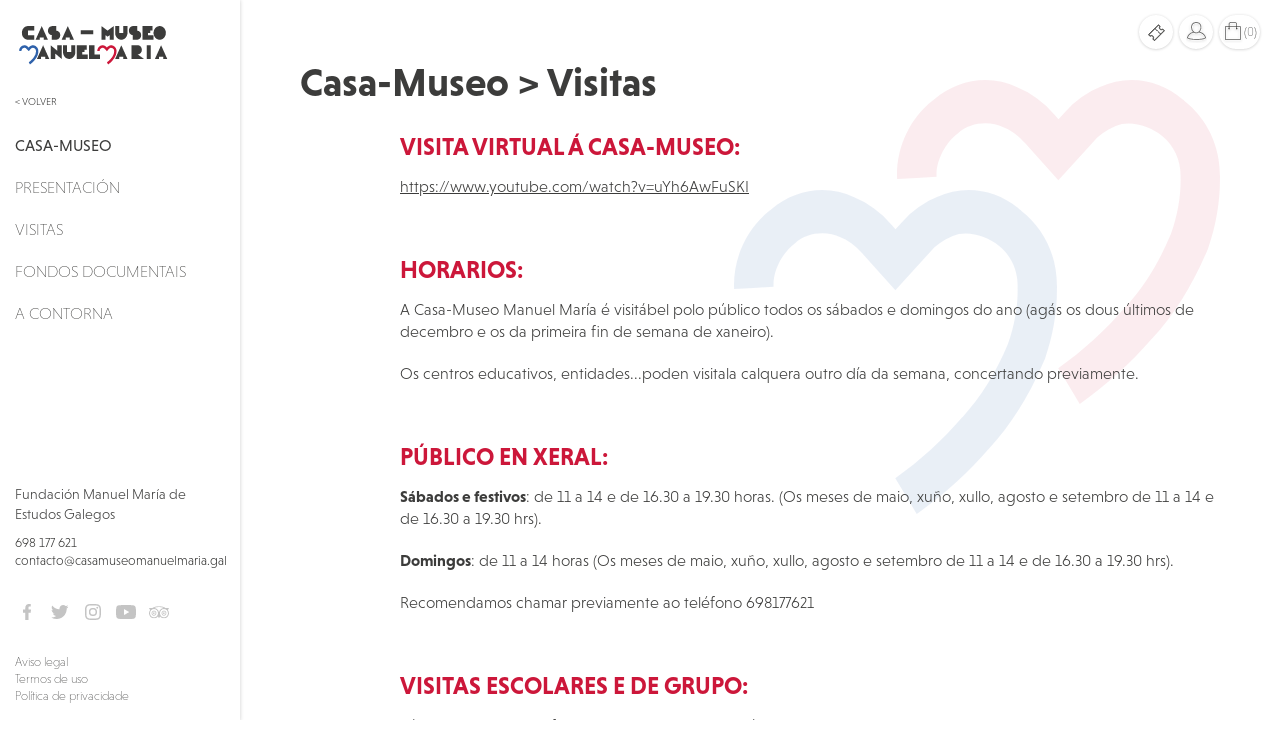

--- FILE ---
content_type: text/html;charset=UTF-8
request_url: https://www.casamuseomanuelmaria.gal/estaticas/visitas.htm;jsessionid=36F5881012D2AFA5665CAE7788859F80
body_size: 5021
content:
<!DOCTYPE html PUBLIC "-//W3C//DTD XHTML 1.0 Transitional//EN" "http://www.w3.org/TR/xhtml1/DTD/xhtml1-transitional.dtd">





	
<html xmlns="http://www.w3.org/1999/xhtml" lang="gl"><head><meta content="text/html; charset=utf-8" http-equiv="Content-Type"/><meta content="width=device-width,initial-scale=1" name="viewport"/>
















<title>Casa-Museo &gt; Visitas
		-
	Casa-Museo Manuel María</title><link media="all" type="text/css" href="https://maxcdn.bootstrapcdn.com/font-awesome/4.7.0/css/font-awesome.min.css" rel="StyleSheet"/><link media="all" type="text/css" href="https://stackpath.bootstrapcdn.com/bootstrap/3.4.0/css/bootstrap.min.css" rel="StyleSheet"/><link media="all" type="text/css" href="https://use.typekit.net/hni5jrg.css" rel="StyleSheet"/><link media="all" type="text/css" href="/view/css/dua/global.css;jsessionid=E720DBF7022E69C012227C79CF2F5534" rel="StyleSheet"/><script src="/view/js/jquery-1.11.1.min.js;jsessionid=E720DBF7022E69C012227C79CF2F5534" type="text/javascript"></script><script src="/view/js/dua/bootstrap.min.js;jsessionid=E720DBF7022E69C012227C79CF2F5534" type="text/javascript"></script><script src="/view/js/dua/ResizeSensor.min.js;jsessionid=E720DBF7022E69C012227C79CF2F5534" type="text/javascript"></script><script src="/view/js/dua/theia-sticky-sidebar.js;jsessionid=E720DBF7022E69C012227C79CF2F5534" type="text/javascript"></script><script src="/view/js/dua/global.js;jsessionid=E720DBF7022E69C012227C79CF2F5534" type="text/javascript"></script><script src="/view/js/dua/duaGallery.min.js;jsessionid=E720DBF7022E69C012227C79CF2F5534" type="text/javascript"></script><script src="/view/js/bootstrap.min.js;jsessionid=E720DBF7022E69C012227C79CF2F5534" type="text/javascript"></script><link media="all" type="text/css" href="/view/js/fancybox/jquery.fancybox-1.3.4.css;jsessionid=E720DBF7022E69C012227C79CF2F5534" rel="StyleSheet"/><script src="/view/js/fancybox/jquery.fancybox-1.3.4.pack.js;jsessionid=E720DBF7022E69C012227C79CF2F5534" type="text/javascript"></script><script src="/view/js/lodash.min.js;jsessionid=E720DBF7022E69C012227C79CF2F5534" type="text/javascript"></script><script type="text/template" id="engadidoTpl">
		<div id="tenda">
			<h2 class="section-tit2" style="border-bottom: 1px solid #dedede;">Produto engadido o carriño</h2>
			<div style="width: 520px; padding: 10px;">
				<div style="float:left; padding-right: 12px;">
					<img style="width: auto; height: 120px;" src="{{formato.producto.rutaPortada100Uri}}{{formato.producto.portada}}" alt="Capa "/>
				</div>
				<div style="float:left;">
					<div style="width: 350px; display: block;color: #252627; font-size: 14px;padding: 5px 0 2px 0;text-transform: uppercase">
						{{formato.producto.nome}}
					</div>
					<div style="width: 350px; display: block;color: #252627; font-size: 18px;padding: 5px 0 2px 0;">
						{{formato.prezoConFormato}} €
					</div>
				</div>
			</div>
			<div style="clear: both;"><!--  --></div>
			<div style="float: right; margin: 10px 0;">
				<span class="btn btn-black botonSecundario" onclick="$.fancybox.close()" style="margin-right: 5px; ">Continuar comprando</span>
				<a class="btn btn-corp botonSecundario" href="/tenda/carro/ver.htm;jsessionid=E720DBF7022E69C012227C79CF2F5534">Ir ao carriño</a>
			</div>	
		</div>
		</script><script type="text/template" id="engadidoPackTpl">
		<div id="tenda">
			<h2 class="destacado" style="border-bottom: 1px solid #dedede;">Paquete engadido o carriño</h2>
			<div style="width: 520px; padding: 10px;">
				<div style="float:left; padding-right: 12px;">
					<img style="width: auto; height: 120px;" src="{{pack.rutaPortada100Uri}}{{pack.portada}}" alt="Capa "/>
				</div>
				<div style="float:left;">
					<div style="width: 350px; display: block;color: #252627;font-size: 14px;padding: 5px 0 2px 0;text-transform: uppercase">
						{{pack.nome}}
					</div>
					<div style="width: 350px; display: block;color: #252627;font-size: 18px;padding: 5px 0 2px 0;">
						{{pack.prezoConFormato}} €
					</div>
				</div>
			</div>
			<div style="clear: both;"><!--  --></div>
			<div style="float: right; margin: 10px 0;">
				<span class="boton botonSecundario" onclick="$.fancybox.close()" style="margin-right: 5px; ">Continuar comprando</span>
				<a class="boton botonSecundario" href="/tenda/carro/ver.htm;jsessionid=E720DBF7022E69C012227C79CF2F5534">Ir ao carriño</a>
			</div>	
		</div>
		</script><script type="text/template" id="erroTpl"><div style="text-align: center; padding: 10px;"><p style="max-width: 300px; text-align: justify; margin-top: 20px;">{{erro}}</p></div></script><script type="text/javascript">
   	//<![CDATA[
		$(document).ready(function() {
	   	    _.templateSettings.interpolate = /{{([\s\S]+?)}}/g;
	   	 	
			$.ajax({url: "/rest/tenda/carro/tamano;jsessionid=E720DBF7022E69C012227C79CF2F5534"}).done(function(respuesta) {
				$("#numero-items").html(respuesta);

				if(respuesta > 0) {
					$(".carrino").addClass("ocupado");
				} 
			});
			
			$(".engadirCarro.formato").click(function() {
				var id = $(this).attr("value");

				$.ajax({
					url: "/rest/tenda/carro/engadir;jsessionid=E720DBF7022E69C012227C79CF2F5534",
					type: "POST",
					data: {"id": id}
				}).done(function(resposta) {
					var formato = resposta.valor;

					$("#numero-items").html(+$("#numero-items").html() + 1);
					$(".carrino").addClass("ocupado");

					if(!formato.producto.portada) {
						formato.producto.rutaPortada100Uri = "";
						formato.producto.portada = "/view/imaxes/tenda/portada.png;jsessionid=E720DBF7022E69C012227C79CF2F5534";
					} else {
						formato.producto.rutaPortada100Uri = "/;jsessionid=E720DBF7022E69C012227C79CF2F5534" + formato.producto.rutaPortada100Uri;
					}
					
					var engadidoTpl = _.template($("#engadidoTpl").html());
					$.fancybox(engadidoTpl({'formato': formato}));
				}).fail(function(resposta) {
					resposta = JSON.parse(resposta.responseText);
					
					var erroTpl = _.template($("#erroTpl").html());
					$.fancybox(erroTpl({'erro': resposta.erro}));
				});
			});
			
			$(".engadirCarro.pack").click(function() {
				var id = $(this).attr("value");
				
				$.ajax({
					url: "/rest/tenda/carro/engadir/pack;jsessionid=E720DBF7022E69C012227C79CF2F5534",
					type: "POST",
					data: {"id": id}
				}).done(function(resposta) {
					var pack = resposta.valor;

					$("#numero-items").html(+$("#numero-items").html() + 1);
					$(".carrino").addClass("ocupado");

					if(!pack.portada) {
						pack.rutaPortada100Uri = "";
						pack.portada = "/view/imaxes/tenda/portada.png;jsessionid=E720DBF7022E69C012227C79CF2F5534";
					}else {
						pack.rutaPortada100Uri = "/;jsessionid=E720DBF7022E69C012227C79CF2F5534" + pack.rutaPortada100Uri;
					}
					
					var engadidoPackTpl = _.template($("#engadidoPackTpl").html());
					$.fancybox(engadidoPackTpl({'pack': pack}));					
				}).fail(function(resposta) {
					resposta = JSON.parse(resposta.responseText);
					
					var erroTpl = _.template($("#erroTpl").html());
					$.fancybox(erroTpl({'erro': resposta.erro}));					
				});
			});
		});
	//]]>
	</script></head><body id="publica" class="publica"><div id="container"><header id="header"><div id="header-cont"><div><a title="" href="/principal.htm;jsessionid=E720DBF7022E69C012227C79CF2F5534" id="header-logo"><img alt="Casa-Museo Manuel María" src="/view/imaxes/dua/logo.svg;jsessionid=E720DBF7022E69C012227C79CF2F5534"/></a><div id="mainMenu"><a rel="nofollow" title="" href="javascript:mainMenuOff()">< Volver</a><div class="menu"><ul>














	
		
	
	
























	




<li class="" id="entradaMenu44">
	
		
		
			
			
				
					
						
						
							
							
																
					
				
								
			
				
								
			
				
								
			
				
								
			
			
				
					<a href="/estaticas/presentacion.htm;jsessionid=E720DBF7022E69C012227C79CF2F5534" title="Casa-Museo">Casa-Museo</a>
				
				
			
		
			
			
		<ul>
			
				














	
		
	
	
























	




<li class="" id="entradaMenu97">
	
		
			<a href="/estaticas/presentacion.htm;jsessionid=E720DBF7022E69C012227C79CF2F5534" title="Presentación">Presentación</a>
		
		
			
	
</li>
			
				














	
		
	
	
























	
		
	




<li class="activa" id="entradaMenu98">
	
		
			<a href="/estaticas/visitas.htm;jsessionid=E720DBF7022E69C012227C79CF2F5534" title="Visitas">Visitas</a>
		
		
			
	
</li>
			
				














	
		
	
	
























	




<li class="" id="entradaMenu99">
	
		
			<a href="/estaticas/fondos-documentais.htm;jsessionid=E720DBF7022E69C012227C79CF2F5534" title="Fondos documentais">Fondos documentais</a>
		
		
			
	
</li>
			
				














	
		
	
	
























	




<li class="" id="entradaMenu100">
	
		
			<a href="/estaticas/a-contorna.htm;jsessionid=E720DBF7022E69C012227C79CF2F5534" title="A Contorna">A Contorna</a>
		
		
			
	
</li>
			
		</ul>
	
</li>














	
		
	
	
























	




<li class="" id="entradaMenu10">
	
		
			<a href="/estaticas/a-fundacion.htm;jsessionid=E720DBF7022E69C012227C79CF2F5534" title="A Fundación">A Fundación</a>
		
		
			
	
</li>














	
		
	
	
























	




<li class="" id="entradaMenu11">
	
		
			<a href="/estaticas/manuel-maria.htm;jsessionid=E720DBF7022E69C012227C79CF2F5534" title="Manuel María">Manuel María</a>
		
		
			
			
		<ul>
			
				














	
		
	
	
























	




<li class="" id="entradaMenu41">
	
		
			<a href="/estaticas/3.htm;jsessionid=E720DBF7022E69C012227C79CF2F5534" title="Biografía">Biografía</a>
		
		
			
	
</li>
			
				














	
		
	
	
























	




<li class="" id="entradaMenu42">
	
		
			<a href="/obras/listarPorXenero.htm;jsessionid=E720DBF7022E69C012227C79CF2F5534?xenero=POESIA" title="Obra">Obra</a>
		
		
			
	
</li>
			
				














	
		
	
	
























	




<li class="" id="entradaMenu40">
	
		
			<a href="/fotobiografiaMM.htm;jsessionid=E720DBF7022E69C012227C79CF2F5534?albumId=3" title="Fotobiografía">Fotobiografía</a>
		
		
			
	
</li>
			
		</ul>
	
</li>














	
		
	
	
























	




<li class="" id="entradaMenu43">
	
		
			<a href="/publicacions/listar.htm;jsessionid=E720DBF7022E69C012227C79CF2F5534" title="Publicacións">Publicacións</a>
		
		
			
	
</li>














	
		
	
	
























	




<li class="" id="entradaMenu124">
	
		
			<a href="/tenda/principal.htm;jsessionid=E720DBF7022E69C012227C79CF2F5534" title="Tenda">Tenda</a>
		
		
			
			
		<ul>
			
				














	
		
	
	
























	




<li class="" id="entradaMenu125">
	
		
			<a href="/tenda/catalogo/publicacions/ver.htm;jsessionid=E720DBF7022E69C012227C79CF2F5534" title="Publicacións">Publicacións</a>
		
		
			
	
</li>
			
				














	
		
	
	
























	




<li class="" id="entradaMenu126">
	
		
			<a href="/tenda/catalogo/outros/ver.htm;jsessionid=E720DBF7022E69C012227C79CF2F5534" title="Outros produtos">Outros produtos</a>
		
		
			
	
</li>
			
		</ul>
	
</li>














	
		
	
	
























	




<li class="" id="entradaMenu38">
	
		
			<a href="/estaticas/18.htm;jsessionid=E720DBF7022E69C012227C79CF2F5534" title="Recursos">Recursos</a>
		
		
			
			
		<ul>
			
				














	
		
	
	
























	




<li class="" id="entradaMenu76">
	
		
			<a href="/recursos/videos.htm;jsessionid=E720DBF7022E69C012227C79CF2F5534" title="Vídeos">Vídeos</a>
		
		
			
	
</li>
			
				














	
		
	
	
























	




<li class="" id="entradaMenu95">
	
		
			<a href="/recursos/audios/musica.htm;jsessionid=E720DBF7022E69C012227C79CF2F5534" title="Audio">Audio</a>
		
		
			
	
</li>
			
				














	
		
	
	
























	




<li class="" id="entradaMenu50">
	
		
			<a href="/recursos/categoriarecurso/exposicions.htm;jsessionid=E720DBF7022E69C012227C79CF2F5534" title="Outros">Exposicións</a>
		
		
			
	
</li>
			
				














	
		
	
	
























	




<li class="" id="entradaMenu104">
	
		
			<a href="/recursos/categoriarecurso/unidades-didacticas.htm;jsessionid=E720DBF7022E69C012227C79CF2F5534" title="Unidades didácticas">Unidades didácticas</a>
		
		
			
	
</li>
			
				














	
		
	
	
























	




<li class="" id="entradaMenu111">
	
		
			<a href="/recursos/categoriarecurso/outros.htm;jsessionid=E720DBF7022E69C012227C79CF2F5534" title="Outros">Outros</a>
		
		
			
	
</li>
			
		</ul>
	
</li>














	
		
	
	
























	




<li class="" id="entradaMenu128">
	
		
			<a href="/estaticas/roteiros.htm;jsessionid=E720DBF7022E69C012227C79CF2F5534" title="Roteiros">Roteiros</a>
		
		
			
	
</li>














	
		
	
	
























	




<li class="" id="entradaMenu17">
	
		
			<a href="/noticias/listar.htm;jsessionid=E720DBF7022E69C012227C79CF2F5534" title="Noticias">Noticias</a>
		
		
			
	
</li>














	
		
	
	
























	




<li class="" id="entradaMenu15">
	
		
			<a href="/actividades/listar.htm;jsessionid=E720DBF7022E69C012227C79CF2F5534" title="Actividades">Actividades</a>
		
		
			
	
</li>














	
		
	
	
























	




<li class="" id="entradaMenu115">
	
		
			<a href="/actividades/listar.htm;jsessionid=E720DBF7022E69C012227C79CF2F5534?tipo=DIARIO" title="O Diario da Casa">O Diario da Casa</a>
		
		
			
	
</li>














	
		
	
	
























	




<li class="" id="entradaMenu21">
	
		
		
			
			
				
					
						
						
							
							
																
					
				
								
			
				
								
			
			
				
					<a href="/estaticas/amigos-as-da-casa-museo.htm;jsessionid=E720DBF7022E69C012227C79CF2F5534" title="Colaboración">Colaboración</a>
				
				
			
		
			
			
		<ul>
			
				














	
		
	
	
























	




<li class="" id="entradaMenu84">
	
		
			<a href="/estaticas/amigos-as-da-casa-museo.htm;jsessionid=E720DBF7022E69C012227C79CF2F5534" title="Amigos/as da Casa-Museo">Amigos/as da Casa-Museo</a>
		
		
			
	
</li>
			
				














	
		
	
	
























	




<li class="" id="entradaMenu85">
	
		
			<a href="/colabora/entidades.htm;jsessionid=E720DBF7022E69C012227C79CF2F5534" title="Entidades">Entidades</a>
		
		
			
	
</li>
			
		</ul>
	
</li></ul><div class="logos"></div></div></div></div><div id="header-contacto"><p>Fundación Manuel María de Estudos Galegos</p><p><a target="_blank" rel="nofollow" title="" href="mailto:+34698177621">698 177 621</a><br/><a target="_blank" rel="nofollow" title="" href="mailto:contacto@casamuseomanuelmaria.gal">contacto@casamuseomanuelmaria.gal</a></p><p><a target="_blank" href="https://es-es.facebook.com/fundacion.manuel.maria"><img src="/view/imaxes/dua/iconos/facebook.svg;jsessionid=E720DBF7022E69C012227C79CF2F5534" title="Facebook" alt="Facebook"/></a><a target="_blank" href="https://twitter.com/manuelmaria_com"><img src="/view/imaxes/dua/iconos/twitter.svg;jsessionid=E720DBF7022E69C012227C79CF2F5534" title="Twitter" alt="Twitter"/></a><a target="_blank" href="https://instagram.com/casamuseomanuelmaria/"><img src="/view/imaxes/dua/iconos/instagram.svg;jsessionid=E720DBF7022E69C012227C79CF2F5534" title="Instagram" alt="Instagram"/></a><a target="_blank" href="https://www.youtube.com/channel/UCmrZSHdh7BGJULYln2oBsmg"><img src="/view/imaxes/dua/iconos/youtube.svg;jsessionid=E720DBF7022E69C012227C79CF2F5534" title="You Tube" alt="You Tube"/></a><a target="_blank" href="http://www.tripadvisor.es/Attraction_Review-g1800652-d7184773-Reviews-Casa_Museo_Manuel_Maria-Outeiro_de_Rei_Lugo_Province_Galicia.html"><img src="/view/imaxes/dua/iconos/tripadvisor.svg;jsessionid=E720DBF7022E69C012227C79CF2F5534" title="Tripadvisor" alt="Tripadvisor"/></a></p><p><a title="" href="/estaticas/aviso-legal.htm;jsessionid=E720DBF7022E69C012227C79CF2F5534">Aviso legal</a><br/><a title="" href="/estaticas/termos-de-uso.htm;jsessionid=E720DBF7022E69C012227C79CF2F5534">Termos de uso</a><br/><a title="" href="/estaticas/politica-de-privacidade.htm;jsessionid=E720DBF7022E69C012227C79CF2F5534">Política de privacidade</a></p></div></div></header><div id="header-sm"><button onclick="toggleHeader()"><span class="fa fa-bars"/></button></div><div id="menuUsuario"><a href="/estaticas/visitas.htm;jsessionid=E720DBF7022E69C012227C79CF2F5534"><img style="width: 17px; height: 17px" src="/view/imaxes/dua/iconos/ticket.svg;jsessionid=E720DBF7022E69C012227C79CF2F5534"/></a><a href="/usuario/login.htm;jsessionid=E720DBF7022E69C012227C79CF2F5534"><img style="width: 27px; height: 26px" src="/view/imaxes/dua/iconos/user.svg;jsessionid=E720DBF7022E69C012227C79CF2F5534"/></a><a href="/tenda/carro/ver.htm;jsessionid=E720DBF7022E69C012227C79CF2F5534"><img style="width: 22px; height: 24px" src="/view/imaxes/dua/iconos/bag.svg;jsessionid=E720DBF7022E69C012227C79CF2F5534"/><span class="carrino">(<span id="numero-items"> </span>)</span></a></div><main><h1 class="section-tit1">Casa-Museo &gt; Visitas</h1>
















<section class="contidoEstatica"><h2>VISITA VIRTUAL &Aacute; CASA-MUSEO:</h2>

<p><a href="https://www.youtube.com/watch?v=uYh6AwFuSKI">https://www.youtube.com/watch?v=uYh6AwFuSKI</a></p>

<h2>Horarios:</h2>

<p>A Casa-Museo Manuel Mar&iacute;a &eacute; visit&aacute;bel polo p&uacute;blico todos os s&aacute;bados e domingos do ano (ag&aacute;s os dous &uacute;ltimos de decembro e os da primeira fin de semana de xaneiro).</p>

<p>Os centros educativos, entidades...poden&nbsp;visitala calquera&nbsp;outro d&iacute;a da&nbsp;semana, concertando previamente.&nbsp;</p>

<h2>P&uacute;blico en xeral:</h2>

<p><strong>S&aacute;bados e festivos</strong>: de 11 a 14 e de 16.30 a 19.30 horas. (Os meses de maio, xu&ntilde;o, xullo, agosto e setembro de 11 a 14 e de 16.30 a 19.30 hrs).&nbsp;&nbsp;&nbsp;&nbsp;&nbsp;&nbsp;&nbsp;&nbsp;&nbsp;</p>

<p><strong>Domingos</strong>: de 11 a 14 horas (Os meses de maio, xu&ntilde;o, xullo, agosto e setembro de 11 a 14 e de 16.30 a 19.30 hrs).</p>

<p>Recomendamos chamar previamente ao tel&eacute;fono 698177621</p>

<h2>Visitas escolares e de grupo:</h2>

<p>P&oacute;dese concertar telefonicamente para calquera d&iacute;a.&nbsp;</p>

<p><img alt="" src="/upload/user/auditorio-(1).jpg" /></p>

<h2>Prezos:</h2>

<p>As visitas organizadas desde os centros de ensino non universitario son <strong>gratu&iacute;tas</strong>.<a href="/upload/user/3.jpg" id="fotoCasaMuseo2" title="A sala "> </a></p>

<ul>
	<li>P&uacute;blico adulto:
	<ul>
		<li>2.50 &euro;/persoa entrada xeral;</li>
		<li>2.00 &euro;/persoa para grupos de persoas adultas de 3-25 persoas;</li>
		<li>1.80 &euro;/persoa para grupos de m&aacute;is de 25 persoas adultas.</li>
	</ul>
	</li>
	<li>Entrada gratu&iacute;ta para persoas menores de 12 anos e para amigas/os da Casa-Museo.</li>
</ul>

<p>Todas as visitas &aacute; Casa-Museo <strong>son guiadas</strong> e p&oacute;dense complementar con diferentes recursos na propia Casa (audiovisuais, m&uacute;sica, TICs) ou coa visita a diferentes espazos da contorna vinculados a Manuel Mar&iacute;a e &aacute; s&uacute;a obra.</p>

<p>Ofrecemos asesoramento sobre como programar un roteiro completo por diferentes espazos da contorna a partir da Casa-Museo, sempre vinculados co escritor e coa s&uacute;a obra.</p>

<p><strong>Tel&eacute;fono de contacto</strong>: 698 177 621<br />
<strong>Correo-e</strong>: <a href="mailto:contacto@casamuseomanuelmaria.gal">contacto@casamuseomanuelmaria.gal</a></p>

<p><img alt="" src="/upload/user/1.jpg" /></p>

<h2>Como chegar?</h2>

<p>A Casa-Museo est&aacute; situada no coraz&oacute;n da vila de Outeiro de Rei (R&uacute;a F, n&ordm; 2), por tras da Casa do Concello.</p>

<p>Para chegar:</p>

<ol>
	<li>N-VI, km 513. Ao chegar o cruzamento no n&uacute;cleo urbano de Outeiro (xunto &aacute; residencia de maiores) tomar a direcci&oacute;n que indica Campo da Santa Isabel.</li>
	<li>Vindo pola autov&iacute;a A-6, sa&iacute;da 507 (direcci&oacute;n Outeiro de Rei).</li>
	<li>En transporte p&uacute;blico (empresa Arriva): parada de Outeiro de Rei (ao p&eacute; da N-VI).</li>
</ol>

<p><img src="/upload/user/3.jpg" /></p>
</section><script type="text/javascript">
		$(document).ready(
			function() {
				$(".galeria a").lightBox(
						{fixedNavigation:true, 
						imageLoading:'/view/imaxes/lightbox/lightbox-ico-loading.gif;jsessionid=E720DBF7022E69C012227C79CF2F5534',
						imageBtnPrev:'/view/imaxes/lightbox/lightbox-btn-prev.gif;jsessionid=E720DBF7022E69C012227C79CF2F5534',
						imageBtnNext:'/view/imaxes/lightbox/lightbox-btn-next.gif;jsessionid=E720DBF7022E69C012227C79CF2F5534',
						imageBtnClose:'/view/imaxes/lightbox/lightbox-btn-close.gif;jsessionid=E720DBF7022E69C012227C79CF2F5534',
						imageBlank:'/view/imaxes/lightbox/lightbox-blank.gif;jsessionid=E720DBF7022E69C012227C79CF2F5534',
						txtImage:'Imaxe',
						txtOf:'Texto de'}
						);
			}
		);
	</script><footer><div id="footer-logos"><a target="_blank" rel="nofollow" title="" href=""><img alt="" srcset="/view/imaxes/dua/logos/footer1@2x.png 2x, /view/imaxes/dua/logos/footer1@3x.png 3x" src="/view/imaxes/dua/logos/footer1.png"/></a><a target="_blank" rel="nofollow" title="" href=""><img alt="" srcset="/view/imaxes/dua/logos/footer2@2x.png 2x, /view/imaxes/dua/logos/footer2@3x.png 3x" src="/view/imaxes/dua/logos/footer2.png"/></a><a target="_blank" rel="nofollow" title="" href=""><img alt="" srcset="/view/imaxes/dua/logos/footer3@2x.png 2x, /view/imaxes/dua/logos/footer3@3x.png 3x" src="/view/imaxes/dua/logos/footer3.png"/></a><a target="_blank" rel="nofollow" title="" href=""><img alt="" srcset="/view/imaxes/dua/logos/footer4@2x.png 2x, /view/imaxes/dua/logos/footer4@3x.png 3x" src="/view/imaxes/dua/logos/footer4.png"/></a><a target="_blank" rel="nofollow" title="" href=""><img alt="" srcset="/view/imaxes/dua/logos/footer5@2x.png 2x, /view/imaxes/dua/logos/footer5@3x.png 3x" src="/view/imaxes/dua/logos/footer5.png"/></a><a target="_blank" rel="nofollow" title="" href=""><img alt="" srcset="/view/imaxes/dua/logos/footer6@2x.png 2x, /view/imaxes/dua/logos/footer6@3x.png 3x" src="/view/imaxes/dua/logos/footer6.png"/></a><a target="_blank" rel="nofollow" title="" href=""><img alt="" srcset="/view/imaxes/dua/logos/footer7@2x.png 2x, /view/imaxes/dua/logos/footer7@3x.png 3x" src="/view/imaxes/dua/logos/footer7.png"/></a><a target="_blank" rel="nofollow" title="" href=""><img alt="" srcset="/view/imaxes/dua/logos/footer8@2x.png 2x, /view/imaxes/dua/logos/footer8@3x.png 3x" src="/view/imaxes/dua/logos/footer8.png"/></a><a target="_blank" rel="nofollow" title="" href=""><img alt="" srcset="/view/imaxes/dua/logos/footer9@2x.png 2x, /view/imaxes/dua/logos/footer9@3x.png 3x" src="/view/imaxes/dua/logos/footer9.png"/></a><a target="_blank" rel="nofollow" title="" href=""><img alt="" srcset="/view/imaxes/dua/logos/footer10@2x.png 2x, /view/imaxes/dua/logos/footer10@3x.png 3x" src="/view/imaxes/dua/logos/footer10.png"/></a><a target="_blank" rel="nofollow" title="" href=""><img alt="" srcset="/view/imaxes/dua/logos/footer11@2x.png 2x, /view/imaxes/dua/logos/footer11@3x.png 3x" src="/view/imaxes/dua/logos/footer11.png"/></a></div><div id="footer-copy"><img alt="" srcset="/view/imaxes/dua/logos/footer-copy@2x.png 2x, /view/imaxes/dua/logos/footer-copy@3x.png 3x" src="/view/imaxes/dua/logos/footer-copy.png"/></div></footer></main></div></body></html>

--- FILE ---
content_type: application/javascript
request_url: https://www.casamuseomanuelmaria.gal/view/js/dua/global.js;jsessionid=E720DBF7022E69C012227C79CF2F5534
body_size: 1155
content:
$(document).ready(function() {
    inicializarMenu();
});

function inicializarMenu() {
    if ($('#mainMenu .activa').length) {
        $('#mainMenu .menu > ul > li').each(function(){
            if (($(this).hasClass('activa') && $(this).find('ul').length) || $(this).find('.activa').length) {
                mainMenu($(this).attr('id'));
            }
        });
    }
    
    $('#header, main').theiaStickySidebar({minWidth: 992});
}

// mainMenu
function mainMenu(idElem) {
    $('#mainMenu > a').css({visibility: 'visible'});
    $('#mainMenu .menu > ul > li').each(function(){
        if ($(this).attr('id') === idElem) {
            $(this).addClass('mainMenu-elem-on');
        } else {
            $(this).addClass('mainMenu-elem-off');
        }
    });
}
function mainMenuOff() {
    $('#mainMenu > a').css({visibility: 'hidden'});
    $('.mainMenu-elem-on').removeClass('mainMenu-elem-on');
    $('.mainMenu-elem-off').removeClass('mainMenu-elem-off');
}

function toggleHeader() {
    $('#header').toggleClass('header-on');
}

function togglePlay(id) {
    var audio = document.getElementById(id);
    if ($(audio).hasClass('played')) {
        document.getElementById(id).pause();
    } else {
        document.getElementById(id).play();
    }
    $(audio).toggleClass('played');
};

--- FILE ---
content_type: image/svg+xml
request_url: https://www.casamuseomanuelmaria.gal/view/imaxes/dua/logo.svg;jsessionid=E720DBF7022E69C012227C79CF2F5534
body_size: 3362
content:
<svg xmlns="http://www.w3.org/2000/svg" width="113" height="40" viewBox="0 0 113 40">
    <g fill="none" fill-rule="evenodd">
        <path fill="#3C3C3B" d="M26.889 14.658L26.817 18h3.337v-.016c3.806-.371 3.784-6.27 0-6.634V8l-3.124.031c-3.97.23-4.061 6.317-.141 6.627M30.76 25.999L26 22v10h3.253v-4L34 32V22h-3.242zM41 26.994h-3V22h-3v5.168h.006c.085 2.697 2.05 4.819 4.488 4.832 2.484 0 4.508-2.249 4.506-5.006V22h-3v4.994zM16 32h3v-1.671h3V32h3l-4.503-10zM37.001 16.329H40V18h3L38.496 8 34 18h3.001zM105.496 18c2.471.006 4.51-2.26 4.504-5.005-.007-2.761-2.013-4.996-4.504-4.995-2.493.01-4.49 2.22-4.496 4.995-.006 2.758 2.021 5 4.496 5.005M48.994 26.994h1.653v-1.661h1.64V22H45v10h8v-3.335h-4.006zM17.998 16.329H21V18h3L19.496 8 15 18h2.998zM48 14h9v-3h-9zM102 32h3v-1.671h2.999V32H111l-4.504-10zM97.002 12.994h1.637v-1.661h1.636V8H93v10h8v-3.335h-3.998zM58 22h-4v10h8v-3.335h-4zM92.505 25.333c-.012-.935-.305-1.68-.877-2.358l-.256-.244-.277-.224-.296-.18-.304-.137-.325-.106-.332-.064-.332-.02H85v10h9l-4.494-3.335c1.66-.008 2.991-1.487 3-3.332M73 32h3v-1.671h2.997V32H82l-4.496-10zM63 8v10h2.999v-3.335l1.507 1.114 1.491-1.114V18H72V8l-4.494 3.333zM96 32h3V22h-3zM78.999 12.994h-2.998V8H73v5.171h.007c.08 2.666 2.082 4.835 4.494 4.829 2.477.004 4.505-2.255 4.499-5.006V8h-3.001v4.994zM9.336 8v.01c-2.418.1-4.33 2.27-4.336 4.984-.006 2.759 2.02 5 4.495 5.006H14v-3.335H9.495v-3.332H14V8H9.335zM85.84 18h3.326v-.016c3.782-.374 3.776-6.257 0-6.634V8H85.84v.016c-3.781.367-3.79 6.272 0 6.634V18z"/>
        <path fill="#CC173A" d="M74 26.223c0-.013-.002-.025-.001-.038-.001-.018.001-.039.001-.055h-.003c0-1.3-.562-2.47-1.55-3.238l.002-.002c-.017-.016-.037-.029-.057-.044-.003-.001-.006-.007-.008-.008-1.013-.873-2.406-1.085-3.585-.534l-.359.163-.448.282-.381.3-.373.386v.002l-.238.258-.152-.168v-.001l-.008-.01-.064-.068-.002.001-.303-.325-.4-.327-.406-.271-.456-.217c-1.177-.557-2.575-.348-3.59.524h-.002c-.007.005-.013.014-.023.019-.014.014-.03.025-.046.038v.001c-1.005.773-1.609 2.092-1.543 3.39l.855-.048v.001l.855-.051c-.038-.69.381-1.48.931-1.885.522-.469 1.353-.544 1.966-.262l.22.1.253.165.236.191.247.256 1.426 1.584 1.46-1.601.225-.244.234-.186.253-.166.317-.143c.59-.273 1.475-.014 2.009.425.528.433.813 1.054.8 1.766a6.833 6.833 0 0 1-.416 2.462c-.524 1.256-1.172 2.295-1.975 3.17v-.002a16.116 16.116 0 0 1-2.911 2.641l.466.772-.002.001h.002l.464.773c1.151-.804 2.2-1.75 3.125-2.815.002 0 .003-.004.005-.005a.377.377 0 0 1 .02-.02c.963-1.034 1.771-2.36 2.39-3.827l.007.002c.006-.02.01-.042.02-.062a.127.127 0 0 1 .006-.018h-.003c.343-.969.521-2.035.508-3.032H74z"/>
        <path fill="#2F62AB" d="M17 26.223l-.002-.038c-.001-.018.002-.039.002-.055h-.004c-.002-1.3-.561-2.47-1.55-3.238l.002-.002-.056-.043-.01-.009c-1.01-.873-2.406-1.085-3.584-.534l-.359.163-.448.281-.382.3-.374.387.002.002-.238.258-.222-.247-.002.001-.305-.325-.4-.327-.406-.271-.458-.218s-.003 0-.005-.002l-.005-.002c-1.174-.551-2.565-.34-3.58.531v-.002a.725.725 0 0 1-.035.029c-.01.011-.023.018-.033.028h.001c-1.006.774-1.61 2.092-1.544 3.391l.855-.048h.001l.853-.05c-.037-.69.38-1.48.934-1.885.522-.472 1.358-.545 1.969-.26l.214.097.252.165.238.192.249.256 1.425 1.584 1.45-1.593.234-.252.232-.187.254-.165.312-.141c.585-.277 1.473-.02 2.007.42.519.426.802 1.099.805 1.792a6.828 6.828 0 0 1-.408 2.431c-.526 1.26-1.177 2.3-1.982 3.176a16.205 16.205 0 0 1-2.91 2.641L10.92 36a17.053 17.053 0 0 0 3.124-2.815l.026-.026c.961-1.033 1.77-2.358 2.391-3.826l.005.001a.378.378 0 0 0 .01-.039l.018-.04-.005-.001a8.914 8.914 0 0 0 .509-3.031H17z"/>
    </g>
</svg>
